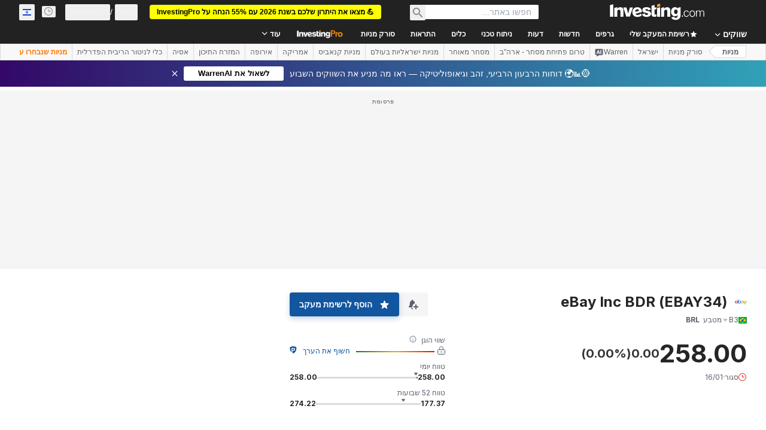

--- FILE ---
content_type: image/svg+xml
request_url: https://cdn.investing.com/entities-logos/27862.svg
body_size: 299
content:
<svg xmlns="http://www.w3.org/2000/svg" version="1.2" viewBox="0 0 1600 641"><path fill="#e53238" fill-rule="evenodd" d="M402.4 309v42.2H83.1c0 67.1 51.1 115 122 115 87.1 0 105-61.1 105-61.1h83.6s-11.1 113.5-183.5 113.5C63.7 518.6.5 446.6.5 332.3c0-144.2 94-192.1 206.8-192.1 152.9 0 195.1 102.4 195.1 168.8zM85 297.4h232.9c0-62-46-103.3-113.5-103.3-59.3 0-119.4 37.5-119.4 103.3z"/><path fill="#0064d2" fill-rule="evenodd" d="M483.9.5v200.9s34.5-60.1 145.8-60.1c118.7 0 189.1 83.9 189.1 188.1 0 112.1-76.6 190.3-189.3 190.3-107.1 0-146.4-61.6-146.4-61.6 0 23.4-2.9 48.9-2.9 48.9h-79.7s1.8-35.6 1.8-60.8V.5zm0 329.7c0 70.6 44.1 134.4 125.8 134.4 68.5 0 124.7-53.5 124.7-135.2 0-76.2-48.7-133-125.2-133-85.7 0-125.3 67.9-125.3 133.8z"/><path fill="#f5af02" fill-rule="evenodd" d="M1191.5 279.5v175.4c0 20.3 2.9 52.1 2.9 52.1h-75.1s-2-25.6-2-51.6c0 0-38.1 65.3-156.3 65.3-86.8 0-151-41.8-151-118.5 0-78 69.5-116.4 200.9-116.4h99.1v-17.5c0-49.1-43.3-74.6-99.1-74.6-85.8 0-90.2 54.2-90.2 54.2h-84.5c0-14.8 10.9-107.7 180.6-107.7 81.9 0 174.7 24.2 174.7 139.3zm-297 122.7c0 35 25.9 65.1 86.3 65.1 110.4 0 129.2-75.5 129.2-105.9v-23.2c-128.3 0-215.5.4-215.5 64z"/><path fill="#86b817" d="M1146 154.8h95l136.4 273 136-273h86.1l-247.8 486.1h-90.3l71.5-135.5z"/></svg>

--- FILE ---
content_type: application/javascript
request_url: https://promos.investing.com/eu-a4flkt7l2b/z9gd/9a63d23b-49c1-4335-b698-e7f3ab10af6c/il.investing.com/jsonp/z?cb=1768812364441&callback=__dgolog2glj4zqq
body_size: 712
content:
__dgolog2glj4zqq({"ts":1768812364728.0,"success":true,"da":"bg*br*al|Apple%bt*bm*bs*cb*bu*dl$0^j~m|131.0.0.0%v~d~f~primarySoftwareType|Robot%s~r~dg*e~b~dq*z|Blink%cn*ds*ba*ch*cc*n|Chrome%t~bl*ac~aa~g~y|macOS%ce*ah~bq*bd~dd*cq$0^cl*df*bp*ad|Desktop%bh*c~dc*dn*bi*ae~ci*cx*p~bk*de*bc*i~h|10.15.7%cd*w~cu*ck*l~u~partialIdentification*af~bz*db*ab*q~a*cp$0^dh*k|Apple%cr*ag|-","geo":{"metro_code":535,"country_name":"United States","ip":"3.17.156.10","continent_name":"North America","continent_code":"NA","region_code":"OH","country_code":"US","longitude":-83.0061,"region_name":"Ohio","zipcode":"43215","time_zone":"America/New_York","city":"Columbus","latitude":39.9625},"rand":432610});